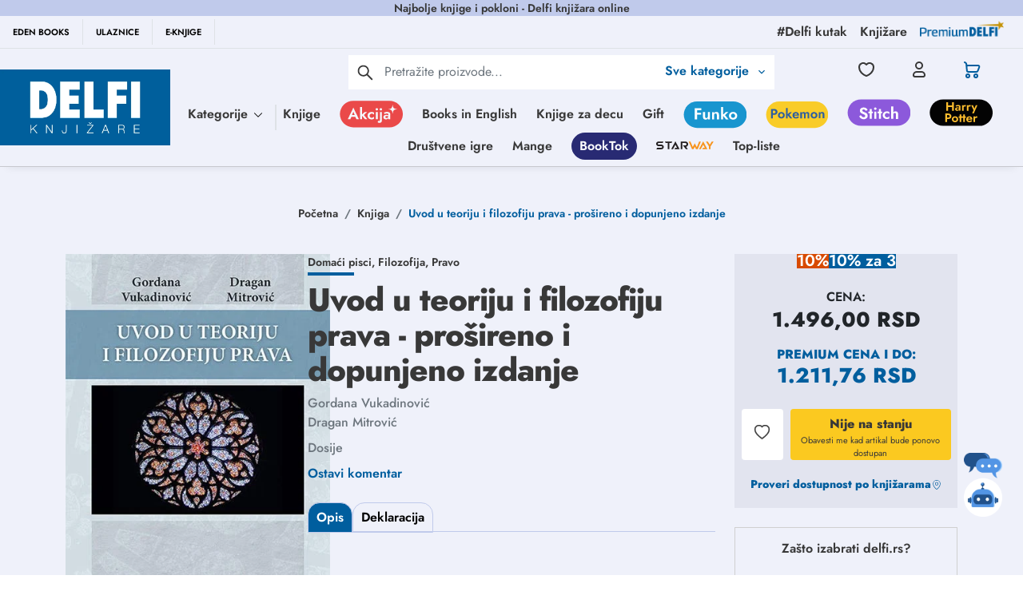

--- FILE ---
content_type: text/html; charset=utf-8
request_url: https://www.google.com/recaptcha/api2/anchor?ar=1&k=6Lcm72EqAAAAACWOqDzqqx7ZyM0Z7EUTtgVdOhdw&co=aHR0cHM6Ly9kZWxmaS5yczo0NDM.&hl=en&type=image&v=PoyoqOPhxBO7pBk68S4YbpHZ&theme=light&size=invisible&badge=bottomright&anchor-ms=20000&execute-ms=30000&cb=98gficdxp944
body_size: 48535
content:
<!DOCTYPE HTML><html dir="ltr" lang="en"><head><meta http-equiv="Content-Type" content="text/html; charset=UTF-8">
<meta http-equiv="X-UA-Compatible" content="IE=edge">
<title>reCAPTCHA</title>
<style type="text/css">
/* cyrillic-ext */
@font-face {
  font-family: 'Roboto';
  font-style: normal;
  font-weight: 400;
  font-stretch: 100%;
  src: url(//fonts.gstatic.com/s/roboto/v48/KFO7CnqEu92Fr1ME7kSn66aGLdTylUAMa3GUBHMdazTgWw.woff2) format('woff2');
  unicode-range: U+0460-052F, U+1C80-1C8A, U+20B4, U+2DE0-2DFF, U+A640-A69F, U+FE2E-FE2F;
}
/* cyrillic */
@font-face {
  font-family: 'Roboto';
  font-style: normal;
  font-weight: 400;
  font-stretch: 100%;
  src: url(//fonts.gstatic.com/s/roboto/v48/KFO7CnqEu92Fr1ME7kSn66aGLdTylUAMa3iUBHMdazTgWw.woff2) format('woff2');
  unicode-range: U+0301, U+0400-045F, U+0490-0491, U+04B0-04B1, U+2116;
}
/* greek-ext */
@font-face {
  font-family: 'Roboto';
  font-style: normal;
  font-weight: 400;
  font-stretch: 100%;
  src: url(//fonts.gstatic.com/s/roboto/v48/KFO7CnqEu92Fr1ME7kSn66aGLdTylUAMa3CUBHMdazTgWw.woff2) format('woff2');
  unicode-range: U+1F00-1FFF;
}
/* greek */
@font-face {
  font-family: 'Roboto';
  font-style: normal;
  font-weight: 400;
  font-stretch: 100%;
  src: url(//fonts.gstatic.com/s/roboto/v48/KFO7CnqEu92Fr1ME7kSn66aGLdTylUAMa3-UBHMdazTgWw.woff2) format('woff2');
  unicode-range: U+0370-0377, U+037A-037F, U+0384-038A, U+038C, U+038E-03A1, U+03A3-03FF;
}
/* math */
@font-face {
  font-family: 'Roboto';
  font-style: normal;
  font-weight: 400;
  font-stretch: 100%;
  src: url(//fonts.gstatic.com/s/roboto/v48/KFO7CnqEu92Fr1ME7kSn66aGLdTylUAMawCUBHMdazTgWw.woff2) format('woff2');
  unicode-range: U+0302-0303, U+0305, U+0307-0308, U+0310, U+0312, U+0315, U+031A, U+0326-0327, U+032C, U+032F-0330, U+0332-0333, U+0338, U+033A, U+0346, U+034D, U+0391-03A1, U+03A3-03A9, U+03B1-03C9, U+03D1, U+03D5-03D6, U+03F0-03F1, U+03F4-03F5, U+2016-2017, U+2034-2038, U+203C, U+2040, U+2043, U+2047, U+2050, U+2057, U+205F, U+2070-2071, U+2074-208E, U+2090-209C, U+20D0-20DC, U+20E1, U+20E5-20EF, U+2100-2112, U+2114-2115, U+2117-2121, U+2123-214F, U+2190, U+2192, U+2194-21AE, U+21B0-21E5, U+21F1-21F2, U+21F4-2211, U+2213-2214, U+2216-22FF, U+2308-230B, U+2310, U+2319, U+231C-2321, U+2336-237A, U+237C, U+2395, U+239B-23B7, U+23D0, U+23DC-23E1, U+2474-2475, U+25AF, U+25B3, U+25B7, U+25BD, U+25C1, U+25CA, U+25CC, U+25FB, U+266D-266F, U+27C0-27FF, U+2900-2AFF, U+2B0E-2B11, U+2B30-2B4C, U+2BFE, U+3030, U+FF5B, U+FF5D, U+1D400-1D7FF, U+1EE00-1EEFF;
}
/* symbols */
@font-face {
  font-family: 'Roboto';
  font-style: normal;
  font-weight: 400;
  font-stretch: 100%;
  src: url(//fonts.gstatic.com/s/roboto/v48/KFO7CnqEu92Fr1ME7kSn66aGLdTylUAMaxKUBHMdazTgWw.woff2) format('woff2');
  unicode-range: U+0001-000C, U+000E-001F, U+007F-009F, U+20DD-20E0, U+20E2-20E4, U+2150-218F, U+2190, U+2192, U+2194-2199, U+21AF, U+21E6-21F0, U+21F3, U+2218-2219, U+2299, U+22C4-22C6, U+2300-243F, U+2440-244A, U+2460-24FF, U+25A0-27BF, U+2800-28FF, U+2921-2922, U+2981, U+29BF, U+29EB, U+2B00-2BFF, U+4DC0-4DFF, U+FFF9-FFFB, U+10140-1018E, U+10190-1019C, U+101A0, U+101D0-101FD, U+102E0-102FB, U+10E60-10E7E, U+1D2C0-1D2D3, U+1D2E0-1D37F, U+1F000-1F0FF, U+1F100-1F1AD, U+1F1E6-1F1FF, U+1F30D-1F30F, U+1F315, U+1F31C, U+1F31E, U+1F320-1F32C, U+1F336, U+1F378, U+1F37D, U+1F382, U+1F393-1F39F, U+1F3A7-1F3A8, U+1F3AC-1F3AF, U+1F3C2, U+1F3C4-1F3C6, U+1F3CA-1F3CE, U+1F3D4-1F3E0, U+1F3ED, U+1F3F1-1F3F3, U+1F3F5-1F3F7, U+1F408, U+1F415, U+1F41F, U+1F426, U+1F43F, U+1F441-1F442, U+1F444, U+1F446-1F449, U+1F44C-1F44E, U+1F453, U+1F46A, U+1F47D, U+1F4A3, U+1F4B0, U+1F4B3, U+1F4B9, U+1F4BB, U+1F4BF, U+1F4C8-1F4CB, U+1F4D6, U+1F4DA, U+1F4DF, U+1F4E3-1F4E6, U+1F4EA-1F4ED, U+1F4F7, U+1F4F9-1F4FB, U+1F4FD-1F4FE, U+1F503, U+1F507-1F50B, U+1F50D, U+1F512-1F513, U+1F53E-1F54A, U+1F54F-1F5FA, U+1F610, U+1F650-1F67F, U+1F687, U+1F68D, U+1F691, U+1F694, U+1F698, U+1F6AD, U+1F6B2, U+1F6B9-1F6BA, U+1F6BC, U+1F6C6-1F6CF, U+1F6D3-1F6D7, U+1F6E0-1F6EA, U+1F6F0-1F6F3, U+1F6F7-1F6FC, U+1F700-1F7FF, U+1F800-1F80B, U+1F810-1F847, U+1F850-1F859, U+1F860-1F887, U+1F890-1F8AD, U+1F8B0-1F8BB, U+1F8C0-1F8C1, U+1F900-1F90B, U+1F93B, U+1F946, U+1F984, U+1F996, U+1F9E9, U+1FA00-1FA6F, U+1FA70-1FA7C, U+1FA80-1FA89, U+1FA8F-1FAC6, U+1FACE-1FADC, U+1FADF-1FAE9, U+1FAF0-1FAF8, U+1FB00-1FBFF;
}
/* vietnamese */
@font-face {
  font-family: 'Roboto';
  font-style: normal;
  font-weight: 400;
  font-stretch: 100%;
  src: url(//fonts.gstatic.com/s/roboto/v48/KFO7CnqEu92Fr1ME7kSn66aGLdTylUAMa3OUBHMdazTgWw.woff2) format('woff2');
  unicode-range: U+0102-0103, U+0110-0111, U+0128-0129, U+0168-0169, U+01A0-01A1, U+01AF-01B0, U+0300-0301, U+0303-0304, U+0308-0309, U+0323, U+0329, U+1EA0-1EF9, U+20AB;
}
/* latin-ext */
@font-face {
  font-family: 'Roboto';
  font-style: normal;
  font-weight: 400;
  font-stretch: 100%;
  src: url(//fonts.gstatic.com/s/roboto/v48/KFO7CnqEu92Fr1ME7kSn66aGLdTylUAMa3KUBHMdazTgWw.woff2) format('woff2');
  unicode-range: U+0100-02BA, U+02BD-02C5, U+02C7-02CC, U+02CE-02D7, U+02DD-02FF, U+0304, U+0308, U+0329, U+1D00-1DBF, U+1E00-1E9F, U+1EF2-1EFF, U+2020, U+20A0-20AB, U+20AD-20C0, U+2113, U+2C60-2C7F, U+A720-A7FF;
}
/* latin */
@font-face {
  font-family: 'Roboto';
  font-style: normal;
  font-weight: 400;
  font-stretch: 100%;
  src: url(//fonts.gstatic.com/s/roboto/v48/KFO7CnqEu92Fr1ME7kSn66aGLdTylUAMa3yUBHMdazQ.woff2) format('woff2');
  unicode-range: U+0000-00FF, U+0131, U+0152-0153, U+02BB-02BC, U+02C6, U+02DA, U+02DC, U+0304, U+0308, U+0329, U+2000-206F, U+20AC, U+2122, U+2191, U+2193, U+2212, U+2215, U+FEFF, U+FFFD;
}
/* cyrillic-ext */
@font-face {
  font-family: 'Roboto';
  font-style: normal;
  font-weight: 500;
  font-stretch: 100%;
  src: url(//fonts.gstatic.com/s/roboto/v48/KFO7CnqEu92Fr1ME7kSn66aGLdTylUAMa3GUBHMdazTgWw.woff2) format('woff2');
  unicode-range: U+0460-052F, U+1C80-1C8A, U+20B4, U+2DE0-2DFF, U+A640-A69F, U+FE2E-FE2F;
}
/* cyrillic */
@font-face {
  font-family: 'Roboto';
  font-style: normal;
  font-weight: 500;
  font-stretch: 100%;
  src: url(//fonts.gstatic.com/s/roboto/v48/KFO7CnqEu92Fr1ME7kSn66aGLdTylUAMa3iUBHMdazTgWw.woff2) format('woff2');
  unicode-range: U+0301, U+0400-045F, U+0490-0491, U+04B0-04B1, U+2116;
}
/* greek-ext */
@font-face {
  font-family: 'Roboto';
  font-style: normal;
  font-weight: 500;
  font-stretch: 100%;
  src: url(//fonts.gstatic.com/s/roboto/v48/KFO7CnqEu92Fr1ME7kSn66aGLdTylUAMa3CUBHMdazTgWw.woff2) format('woff2');
  unicode-range: U+1F00-1FFF;
}
/* greek */
@font-face {
  font-family: 'Roboto';
  font-style: normal;
  font-weight: 500;
  font-stretch: 100%;
  src: url(//fonts.gstatic.com/s/roboto/v48/KFO7CnqEu92Fr1ME7kSn66aGLdTylUAMa3-UBHMdazTgWw.woff2) format('woff2');
  unicode-range: U+0370-0377, U+037A-037F, U+0384-038A, U+038C, U+038E-03A1, U+03A3-03FF;
}
/* math */
@font-face {
  font-family: 'Roboto';
  font-style: normal;
  font-weight: 500;
  font-stretch: 100%;
  src: url(//fonts.gstatic.com/s/roboto/v48/KFO7CnqEu92Fr1ME7kSn66aGLdTylUAMawCUBHMdazTgWw.woff2) format('woff2');
  unicode-range: U+0302-0303, U+0305, U+0307-0308, U+0310, U+0312, U+0315, U+031A, U+0326-0327, U+032C, U+032F-0330, U+0332-0333, U+0338, U+033A, U+0346, U+034D, U+0391-03A1, U+03A3-03A9, U+03B1-03C9, U+03D1, U+03D5-03D6, U+03F0-03F1, U+03F4-03F5, U+2016-2017, U+2034-2038, U+203C, U+2040, U+2043, U+2047, U+2050, U+2057, U+205F, U+2070-2071, U+2074-208E, U+2090-209C, U+20D0-20DC, U+20E1, U+20E5-20EF, U+2100-2112, U+2114-2115, U+2117-2121, U+2123-214F, U+2190, U+2192, U+2194-21AE, U+21B0-21E5, U+21F1-21F2, U+21F4-2211, U+2213-2214, U+2216-22FF, U+2308-230B, U+2310, U+2319, U+231C-2321, U+2336-237A, U+237C, U+2395, U+239B-23B7, U+23D0, U+23DC-23E1, U+2474-2475, U+25AF, U+25B3, U+25B7, U+25BD, U+25C1, U+25CA, U+25CC, U+25FB, U+266D-266F, U+27C0-27FF, U+2900-2AFF, U+2B0E-2B11, U+2B30-2B4C, U+2BFE, U+3030, U+FF5B, U+FF5D, U+1D400-1D7FF, U+1EE00-1EEFF;
}
/* symbols */
@font-face {
  font-family: 'Roboto';
  font-style: normal;
  font-weight: 500;
  font-stretch: 100%;
  src: url(//fonts.gstatic.com/s/roboto/v48/KFO7CnqEu92Fr1ME7kSn66aGLdTylUAMaxKUBHMdazTgWw.woff2) format('woff2');
  unicode-range: U+0001-000C, U+000E-001F, U+007F-009F, U+20DD-20E0, U+20E2-20E4, U+2150-218F, U+2190, U+2192, U+2194-2199, U+21AF, U+21E6-21F0, U+21F3, U+2218-2219, U+2299, U+22C4-22C6, U+2300-243F, U+2440-244A, U+2460-24FF, U+25A0-27BF, U+2800-28FF, U+2921-2922, U+2981, U+29BF, U+29EB, U+2B00-2BFF, U+4DC0-4DFF, U+FFF9-FFFB, U+10140-1018E, U+10190-1019C, U+101A0, U+101D0-101FD, U+102E0-102FB, U+10E60-10E7E, U+1D2C0-1D2D3, U+1D2E0-1D37F, U+1F000-1F0FF, U+1F100-1F1AD, U+1F1E6-1F1FF, U+1F30D-1F30F, U+1F315, U+1F31C, U+1F31E, U+1F320-1F32C, U+1F336, U+1F378, U+1F37D, U+1F382, U+1F393-1F39F, U+1F3A7-1F3A8, U+1F3AC-1F3AF, U+1F3C2, U+1F3C4-1F3C6, U+1F3CA-1F3CE, U+1F3D4-1F3E0, U+1F3ED, U+1F3F1-1F3F3, U+1F3F5-1F3F7, U+1F408, U+1F415, U+1F41F, U+1F426, U+1F43F, U+1F441-1F442, U+1F444, U+1F446-1F449, U+1F44C-1F44E, U+1F453, U+1F46A, U+1F47D, U+1F4A3, U+1F4B0, U+1F4B3, U+1F4B9, U+1F4BB, U+1F4BF, U+1F4C8-1F4CB, U+1F4D6, U+1F4DA, U+1F4DF, U+1F4E3-1F4E6, U+1F4EA-1F4ED, U+1F4F7, U+1F4F9-1F4FB, U+1F4FD-1F4FE, U+1F503, U+1F507-1F50B, U+1F50D, U+1F512-1F513, U+1F53E-1F54A, U+1F54F-1F5FA, U+1F610, U+1F650-1F67F, U+1F687, U+1F68D, U+1F691, U+1F694, U+1F698, U+1F6AD, U+1F6B2, U+1F6B9-1F6BA, U+1F6BC, U+1F6C6-1F6CF, U+1F6D3-1F6D7, U+1F6E0-1F6EA, U+1F6F0-1F6F3, U+1F6F7-1F6FC, U+1F700-1F7FF, U+1F800-1F80B, U+1F810-1F847, U+1F850-1F859, U+1F860-1F887, U+1F890-1F8AD, U+1F8B0-1F8BB, U+1F8C0-1F8C1, U+1F900-1F90B, U+1F93B, U+1F946, U+1F984, U+1F996, U+1F9E9, U+1FA00-1FA6F, U+1FA70-1FA7C, U+1FA80-1FA89, U+1FA8F-1FAC6, U+1FACE-1FADC, U+1FADF-1FAE9, U+1FAF0-1FAF8, U+1FB00-1FBFF;
}
/* vietnamese */
@font-face {
  font-family: 'Roboto';
  font-style: normal;
  font-weight: 500;
  font-stretch: 100%;
  src: url(//fonts.gstatic.com/s/roboto/v48/KFO7CnqEu92Fr1ME7kSn66aGLdTylUAMa3OUBHMdazTgWw.woff2) format('woff2');
  unicode-range: U+0102-0103, U+0110-0111, U+0128-0129, U+0168-0169, U+01A0-01A1, U+01AF-01B0, U+0300-0301, U+0303-0304, U+0308-0309, U+0323, U+0329, U+1EA0-1EF9, U+20AB;
}
/* latin-ext */
@font-face {
  font-family: 'Roboto';
  font-style: normal;
  font-weight: 500;
  font-stretch: 100%;
  src: url(//fonts.gstatic.com/s/roboto/v48/KFO7CnqEu92Fr1ME7kSn66aGLdTylUAMa3KUBHMdazTgWw.woff2) format('woff2');
  unicode-range: U+0100-02BA, U+02BD-02C5, U+02C7-02CC, U+02CE-02D7, U+02DD-02FF, U+0304, U+0308, U+0329, U+1D00-1DBF, U+1E00-1E9F, U+1EF2-1EFF, U+2020, U+20A0-20AB, U+20AD-20C0, U+2113, U+2C60-2C7F, U+A720-A7FF;
}
/* latin */
@font-face {
  font-family: 'Roboto';
  font-style: normal;
  font-weight: 500;
  font-stretch: 100%;
  src: url(//fonts.gstatic.com/s/roboto/v48/KFO7CnqEu92Fr1ME7kSn66aGLdTylUAMa3yUBHMdazQ.woff2) format('woff2');
  unicode-range: U+0000-00FF, U+0131, U+0152-0153, U+02BB-02BC, U+02C6, U+02DA, U+02DC, U+0304, U+0308, U+0329, U+2000-206F, U+20AC, U+2122, U+2191, U+2193, U+2212, U+2215, U+FEFF, U+FFFD;
}
/* cyrillic-ext */
@font-face {
  font-family: 'Roboto';
  font-style: normal;
  font-weight: 900;
  font-stretch: 100%;
  src: url(//fonts.gstatic.com/s/roboto/v48/KFO7CnqEu92Fr1ME7kSn66aGLdTylUAMa3GUBHMdazTgWw.woff2) format('woff2');
  unicode-range: U+0460-052F, U+1C80-1C8A, U+20B4, U+2DE0-2DFF, U+A640-A69F, U+FE2E-FE2F;
}
/* cyrillic */
@font-face {
  font-family: 'Roboto';
  font-style: normal;
  font-weight: 900;
  font-stretch: 100%;
  src: url(//fonts.gstatic.com/s/roboto/v48/KFO7CnqEu92Fr1ME7kSn66aGLdTylUAMa3iUBHMdazTgWw.woff2) format('woff2');
  unicode-range: U+0301, U+0400-045F, U+0490-0491, U+04B0-04B1, U+2116;
}
/* greek-ext */
@font-face {
  font-family: 'Roboto';
  font-style: normal;
  font-weight: 900;
  font-stretch: 100%;
  src: url(//fonts.gstatic.com/s/roboto/v48/KFO7CnqEu92Fr1ME7kSn66aGLdTylUAMa3CUBHMdazTgWw.woff2) format('woff2');
  unicode-range: U+1F00-1FFF;
}
/* greek */
@font-face {
  font-family: 'Roboto';
  font-style: normal;
  font-weight: 900;
  font-stretch: 100%;
  src: url(//fonts.gstatic.com/s/roboto/v48/KFO7CnqEu92Fr1ME7kSn66aGLdTylUAMa3-UBHMdazTgWw.woff2) format('woff2');
  unicode-range: U+0370-0377, U+037A-037F, U+0384-038A, U+038C, U+038E-03A1, U+03A3-03FF;
}
/* math */
@font-face {
  font-family: 'Roboto';
  font-style: normal;
  font-weight: 900;
  font-stretch: 100%;
  src: url(//fonts.gstatic.com/s/roboto/v48/KFO7CnqEu92Fr1ME7kSn66aGLdTylUAMawCUBHMdazTgWw.woff2) format('woff2');
  unicode-range: U+0302-0303, U+0305, U+0307-0308, U+0310, U+0312, U+0315, U+031A, U+0326-0327, U+032C, U+032F-0330, U+0332-0333, U+0338, U+033A, U+0346, U+034D, U+0391-03A1, U+03A3-03A9, U+03B1-03C9, U+03D1, U+03D5-03D6, U+03F0-03F1, U+03F4-03F5, U+2016-2017, U+2034-2038, U+203C, U+2040, U+2043, U+2047, U+2050, U+2057, U+205F, U+2070-2071, U+2074-208E, U+2090-209C, U+20D0-20DC, U+20E1, U+20E5-20EF, U+2100-2112, U+2114-2115, U+2117-2121, U+2123-214F, U+2190, U+2192, U+2194-21AE, U+21B0-21E5, U+21F1-21F2, U+21F4-2211, U+2213-2214, U+2216-22FF, U+2308-230B, U+2310, U+2319, U+231C-2321, U+2336-237A, U+237C, U+2395, U+239B-23B7, U+23D0, U+23DC-23E1, U+2474-2475, U+25AF, U+25B3, U+25B7, U+25BD, U+25C1, U+25CA, U+25CC, U+25FB, U+266D-266F, U+27C0-27FF, U+2900-2AFF, U+2B0E-2B11, U+2B30-2B4C, U+2BFE, U+3030, U+FF5B, U+FF5D, U+1D400-1D7FF, U+1EE00-1EEFF;
}
/* symbols */
@font-face {
  font-family: 'Roboto';
  font-style: normal;
  font-weight: 900;
  font-stretch: 100%;
  src: url(//fonts.gstatic.com/s/roboto/v48/KFO7CnqEu92Fr1ME7kSn66aGLdTylUAMaxKUBHMdazTgWw.woff2) format('woff2');
  unicode-range: U+0001-000C, U+000E-001F, U+007F-009F, U+20DD-20E0, U+20E2-20E4, U+2150-218F, U+2190, U+2192, U+2194-2199, U+21AF, U+21E6-21F0, U+21F3, U+2218-2219, U+2299, U+22C4-22C6, U+2300-243F, U+2440-244A, U+2460-24FF, U+25A0-27BF, U+2800-28FF, U+2921-2922, U+2981, U+29BF, U+29EB, U+2B00-2BFF, U+4DC0-4DFF, U+FFF9-FFFB, U+10140-1018E, U+10190-1019C, U+101A0, U+101D0-101FD, U+102E0-102FB, U+10E60-10E7E, U+1D2C0-1D2D3, U+1D2E0-1D37F, U+1F000-1F0FF, U+1F100-1F1AD, U+1F1E6-1F1FF, U+1F30D-1F30F, U+1F315, U+1F31C, U+1F31E, U+1F320-1F32C, U+1F336, U+1F378, U+1F37D, U+1F382, U+1F393-1F39F, U+1F3A7-1F3A8, U+1F3AC-1F3AF, U+1F3C2, U+1F3C4-1F3C6, U+1F3CA-1F3CE, U+1F3D4-1F3E0, U+1F3ED, U+1F3F1-1F3F3, U+1F3F5-1F3F7, U+1F408, U+1F415, U+1F41F, U+1F426, U+1F43F, U+1F441-1F442, U+1F444, U+1F446-1F449, U+1F44C-1F44E, U+1F453, U+1F46A, U+1F47D, U+1F4A3, U+1F4B0, U+1F4B3, U+1F4B9, U+1F4BB, U+1F4BF, U+1F4C8-1F4CB, U+1F4D6, U+1F4DA, U+1F4DF, U+1F4E3-1F4E6, U+1F4EA-1F4ED, U+1F4F7, U+1F4F9-1F4FB, U+1F4FD-1F4FE, U+1F503, U+1F507-1F50B, U+1F50D, U+1F512-1F513, U+1F53E-1F54A, U+1F54F-1F5FA, U+1F610, U+1F650-1F67F, U+1F687, U+1F68D, U+1F691, U+1F694, U+1F698, U+1F6AD, U+1F6B2, U+1F6B9-1F6BA, U+1F6BC, U+1F6C6-1F6CF, U+1F6D3-1F6D7, U+1F6E0-1F6EA, U+1F6F0-1F6F3, U+1F6F7-1F6FC, U+1F700-1F7FF, U+1F800-1F80B, U+1F810-1F847, U+1F850-1F859, U+1F860-1F887, U+1F890-1F8AD, U+1F8B0-1F8BB, U+1F8C0-1F8C1, U+1F900-1F90B, U+1F93B, U+1F946, U+1F984, U+1F996, U+1F9E9, U+1FA00-1FA6F, U+1FA70-1FA7C, U+1FA80-1FA89, U+1FA8F-1FAC6, U+1FACE-1FADC, U+1FADF-1FAE9, U+1FAF0-1FAF8, U+1FB00-1FBFF;
}
/* vietnamese */
@font-face {
  font-family: 'Roboto';
  font-style: normal;
  font-weight: 900;
  font-stretch: 100%;
  src: url(//fonts.gstatic.com/s/roboto/v48/KFO7CnqEu92Fr1ME7kSn66aGLdTylUAMa3OUBHMdazTgWw.woff2) format('woff2');
  unicode-range: U+0102-0103, U+0110-0111, U+0128-0129, U+0168-0169, U+01A0-01A1, U+01AF-01B0, U+0300-0301, U+0303-0304, U+0308-0309, U+0323, U+0329, U+1EA0-1EF9, U+20AB;
}
/* latin-ext */
@font-face {
  font-family: 'Roboto';
  font-style: normal;
  font-weight: 900;
  font-stretch: 100%;
  src: url(//fonts.gstatic.com/s/roboto/v48/KFO7CnqEu92Fr1ME7kSn66aGLdTylUAMa3KUBHMdazTgWw.woff2) format('woff2');
  unicode-range: U+0100-02BA, U+02BD-02C5, U+02C7-02CC, U+02CE-02D7, U+02DD-02FF, U+0304, U+0308, U+0329, U+1D00-1DBF, U+1E00-1E9F, U+1EF2-1EFF, U+2020, U+20A0-20AB, U+20AD-20C0, U+2113, U+2C60-2C7F, U+A720-A7FF;
}
/* latin */
@font-face {
  font-family: 'Roboto';
  font-style: normal;
  font-weight: 900;
  font-stretch: 100%;
  src: url(//fonts.gstatic.com/s/roboto/v48/KFO7CnqEu92Fr1ME7kSn66aGLdTylUAMa3yUBHMdazQ.woff2) format('woff2');
  unicode-range: U+0000-00FF, U+0131, U+0152-0153, U+02BB-02BC, U+02C6, U+02DA, U+02DC, U+0304, U+0308, U+0329, U+2000-206F, U+20AC, U+2122, U+2191, U+2193, U+2212, U+2215, U+FEFF, U+FFFD;
}

</style>
<link rel="stylesheet" type="text/css" href="https://www.gstatic.com/recaptcha/releases/PoyoqOPhxBO7pBk68S4YbpHZ/styles__ltr.css">
<script nonce="ic0LGnFFum_e4Q0kw8AwKA" type="text/javascript">window['__recaptcha_api'] = 'https://www.google.com/recaptcha/api2/';</script>
<script type="text/javascript" src="https://www.gstatic.com/recaptcha/releases/PoyoqOPhxBO7pBk68S4YbpHZ/recaptcha__en.js" nonce="ic0LGnFFum_e4Q0kw8AwKA">
      
    </script></head>
<body><div id="rc-anchor-alert" class="rc-anchor-alert"></div>
<input type="hidden" id="recaptcha-token" value="[base64]">
<script type="text/javascript" nonce="ic0LGnFFum_e4Q0kw8AwKA">
      recaptcha.anchor.Main.init("[\x22ainput\x22,[\x22bgdata\x22,\x22\x22,\[base64]/[base64]/[base64]/[base64]/[base64]/[base64]/KGcoTywyNTMsTy5PKSxVRyhPLEMpKTpnKE8sMjUzLEMpLE8pKSxsKSksTykpfSxieT1mdW5jdGlvbihDLE8sdSxsKXtmb3IobD0odT1SKEMpLDApO08+MDtPLS0pbD1sPDw4fFooQyk7ZyhDLHUsbCl9LFVHPWZ1bmN0aW9uKEMsTyl7Qy5pLmxlbmd0aD4xMDQ/[base64]/[base64]/[base64]/[base64]/[base64]/[base64]/[base64]\\u003d\x22,\[base64]\x22,\x22w5R7w5fDqcKPwpMBXgTCl8KBwowiwoRSwq/CucKYw5rDimJzazBVw5hFG0gVRCPDm8KKwqt4dGlWc24Lwr3CnHfDk3zDljrCjD/Do8K4QCoFw6/Djh1Uw4LChcOYAhLDhcOXeMK9wpx3SsK/w5BVOCbDhG7DnXTDsFpXwopVw6crV8K/[base64]/Dsm9FIcOVwrdIwo/DsyZRwpNVSMOlUMKlwoXCj8KBwrDCsXU8wqJzwqXCkMO6wrjDs37Dk8OqBsK1wqzCkgZSK3MsDgfCsMKBwpllw6JKwrE1DcKTPMKmwqvDjBXCmzg1w6xbKWHDucKEwqFCaEpUGcKVwpslU8OHQH5zw6ASwr1/Gy3CuMOfw5/[base64]/DmcK+w7I/DzrDmcOvQ3ZnN8KowoDCisK3w4rDpsOWwpXDscOsw7vChV5SVcKpwpkVQTwFw6/Dnh7DrcOSw63DosOrbMOwwrzCvMKNwoHCjQ5Zwrk3f8OzwpNmwqJ7w5jDrMOxHGHCkVrCkSpIwpQrEcORwpvDr8KUY8Orw57CqsKAw75wADXDgMKZwq/CqMOdW2HDuFNJwqLDviMaw5XCln/Ch2NHcHxXQMOeGUl6VG/DiX7Cv8OywoHDksOzI3TCuHDClhI6fATCrMOUw5xzw6lzwohqwqBQZjDCm3jDn8O1ccO/IcKfTzgLwrfCrkc5w5LDtmTCisKZUcOCSC/CtcO1wqzDusKdw5Igw6HCtcKSwpnCsFg4wp1eDF7ClsK6w4vCt8KxWyo/Ez0CwocMSMK2wqcSC8OowrLDgsOSwprCnsKow7Nxw5zDgMO7w4w2wr10wp/CjlVXdMOlOQt1wpDDlsO+woYIw69zw4LDjwYUa8KpHsO3MkJ+FkhoBFgHcSDCgz/DmS7Cj8KEwqMfwpzDtcKhWWwkKRNrwqFFFMOLwpXDhsORwpROWcKrw5ggYsO6wpwgaMO2IVPCl8KdRQjCgsODHHkIPMOpw59sUilnNUzCjsOJW2EPI2bCqXkAw6vCnSNtwoHCrjDDr39Ww6/[base64]/[base64]/[base64]/Dl8Oaw4EPMTQrf8O5w7vDuCJ3w5JHw7bDnltZwojDuVrCtMKOw5XDs8Otwr7CucKNWcONC8KUcsOpw5BowrpCw4Zfw7XCusO9w4cCasKAe0XChT3CqiPDvMK1wonCh1zCmsKXWR5cXBfCkR/DgsOWBcKQfFHCkMKWPl8tdMORc3XCisK5HMOKw4N5TVo/[base64]/CnFvCq2NNw5/CqHNvwpTClcOybcKeFBY3wr/[base64]/Cn2FRwozDu8K/HSoCRcKNw7BBaErDg1HCgcKfwp0zw4rCsH/Cs8OKwoIxUi8ywrM5w4vCrsKxA8KGwonDqcKyw64Jw5PCjMOBw6kbKcK/wrImw43CihsSEhwAw7DDkmM+w5XCg8KjJcOkwp5cE8OXfMO7wrAiwr3DucOBwq/DigbCll/DrS/[base64]/wpzClMKpdsOCZUYPw4NzPsKlwoDCrVPChsKgwp/CqcOmPwDDmkLDtcKtGcO1JXlEIWAXwo3DpMOLw61aw5NCwqsXw6BSIQNEOFhcwpHCuXsfLcOvwoHCmMK0VR/DtcKKeW4owqxrB8O7wrXClsO2w4JXIW1Mwr5/ZMOqUHHCmcOCwpYNw5rCj8ONHcKeT8O6LcOzXcKtw7TDncKmwpPDhgPCscOBUMOIwrwQC3DDuQbCtsO/w6TCgcKZw7fCo13Cs8O8wosCVcKTQcKXbngWwq9hw5QGPiYyCsOeejnDuW3Cr8O3UwTCojHDl2wHEsOvwo3CuMOWw5RRw4Anw4khYcK1DcKTQcKRw5IyIcKTw4UJbj3CisKmccKUwqnCv8ONMsKCf3nCr14Ww49vVh3CqSwiFMK0wqDDoFPDszByHMOBWWHCmQ/[base64]/DnsOQw5LCmsOTwqYvBMO0MXvDhi1qwroaw5JEHMOdGyd6QzLCmcK/cipXNUp4wq8jwoPCkDfCgU97wqw+EcKAQMK3wpYLV8KBC38Cw5jCqMKDWMKmwrrDvE4HBsOMw5PDmcOpdBHCpcO/[base64]/DhEDDmMOZwoY1wrHDjVrDoykHw5HCghjCnsOQNQE5PkHDjD7DlcOewpvCtcK/T0DCtjPDrsO5RcOGw6XCvxpqw6FNI8KESSJoVcOsw7p9wrbDh3wGSMKEAA5Qw4bDscK+wp3DmcKcw4TChsO1w5t1CsK0wpUuwo/CisOURXEtw4PDrMKlwonCncKnfcKxw6M/EnBDwpslwrxQfWRQw5F5JMK3woQdKQPDjilHYWnCrMKsw47DpMOMw4xaCUDDuCnChybDvMO3czXCk0TCusKMw61owpHDtsKbXsKbwos/OAZhw5TCi8K6fFxJH8Oec8ORGU3Dk8O0wr54VsOSIDdIw5rDusOtU8Ozw4/CnwfCi1osWAQ/YXbDtsKmwpDCr00jSsOZM8Oow4nDvcOXJcOWw7cgIcOBwpcWwqxWwqrCqsK/[base64]/Ds8Klw6JvwpzDscObw4I6w4xKwonDrBbCnMOBJngLCsKUOSUgN8O1wrTCucOcw7DCpsKQw4zCp8KmS3DDiMKYw5TDncKvF3UBw6BCDQ5dG8OBH8OAW8K0wrhWw7htHBATwp/DjFBUwoQnwrLCo00qwrvCnsOnwo3CuSRbWjt9bgLCo8OJECoWwoI4ccOvw5xJesOiA8K2w6jDsg3DucOvw53Dtgpzwq/CvQzCi8K6YsKbw6rCiRt8w4pYHMOaw6VmAkXCi2BrScKRwrHDmMOcw4jCqCh4woQ5PCfDiQvCqXbDtsOQeRsfw5XDvsOWwrzDrsK2wq/Cr8OOWwnCqcKMw4TDlyYFwqHCgFfDlcK2YMKHwpfCpMKRVBfDmmjCvMK9JsKMwofCqkx0w5rCnsO/w69XAsKQE2/CjMK7c3N3w4DDkDpORMOswrFwZsKow5p1wpcLw6JDwrVjUsKBw73DksK/[base64]/MUHDscOTwpvClk4ofsOjw5zCh2FXT3nDihXDrVMKwot1AsKww5DCicK/HCYUw6rCgD3CgjtBwo09w7LCtmE2QkYDwqDCsMOuKsKkLirCkkjDtsKewofCskofTMO6TVnDigjClcOLwqd8bGzCvcOJUzpbJBbDvMKdwoRHw4HClcK+w4DCv8KswpPCginDhl8VHCRQw6zCj8KiOxnDgcK3woNZwr/CnMOcwq/[base64]/CpEXCuwpFw6dHwpLDuMKlw6/CmcOqw5bDuih2XcKcVWEGQULDryoewrfDuwTCoG3ChcOjw7RVw4QGF8KDUMOEBsKMw4RmXjLDvMK2w617Y8OhfzTCsMKwwq7DhMOiCgvCtCldS8Klw7zDhH/[base64]/NBNIQ8Knw7LDlDrDmCPCoTRBw6XCjcOfPHDCoT46flTCtXzCqk8Owrd1w7vDgsKXw63DiVDCnsKuwqPCtsK0w7dGNcOwKcKlDxp4OyEffcK4wpYjwrR3w5kpwrlvwrJXw6ohwq7Do8OyWHJAwp9BPh3DqMKiRMKEwrPCnMOhGsOPGHrDsR3CtcOndyrCvMOnwr/Ct8OvO8KCVcO5I8KeYjrDtsOYYEk3wrF3CMOXw4wswrvDssKXFhFdwq4aZ8KiaMKTFTvDqUzDg8KzKcO6TsOwWMKubnhqw4Q3wocZw45wUMOow7HCk23DmcOrw53CvcKgw5LCusKAwq/CmMOOw6vDoDlySGlmbcKiw5Q2QnTCpRDDgCLCpcKzOsKKw4x7dcKANsKjbsONdX8zdsKLEAtoNwXCmyLCpwVFL8Otw4TDtsO2w7QyIHbDkHARwoLDtDPCkXl5woDDiMOZIhTDoV7DsMOFKG/DoC/[base64]/[base64]/Dg1vDh2TDsUwsw49WbMK8fzzDmSAEJncCRMOTwoXCtDtDw7rDjcO8w7nDoV1EG1srw67DogLDvVQ8GQByHcKCwo4YKcOPw6jDmVgDPsONwovCoMK6c8KMIsOVwqAZb8OOI0s/DMO1wqbCosKhwqI4w5AZQi3CsADDu8OTw67DvcObcD1dJUw5P3PCnFfCgjnDvwp6wq7DlULCtC3Dg8KBwpkxw4UwMXgeOMKLw7fDoS0iwrXCqAVGworCnUw6w5sKwoJqw7QDwpnCi8OyM8O/wr5afUBNw4HDk2XCgMKJS2hrwojCuAoVNsKtBRc2PARnbMKKwp7DqsOMJcKfw4XDgxrDnS/CrzIxw7/[base64]/CrsKHb8Ogw7HCmwrClDnCuFdLaMKYXQoow7XDgl94T8Khw6XCgHTDsDMZwqZ0wqEmFnDCslLDhVPDvQXDu2zDjXvChMOqwosJw7hvwoXClEVew74EwoXCqCLCo8KFwo/[base64]/[base64]/DhHHDrMKlez7DqQbDt8Olw6tBYGfDs2UfwpQPw4dsLWzDqsK1w5B9PCvCrcKLQHHDl0UWwr/Dn2bCqEzDrzAnwqLDohbDrgdhJH1ww5LCvgrCtMKwTyJGacOrA3TCgcOHw4/[base64]/DtkcxAxwYXsOnf1BPNsO2AcOsVEVyw4HCvsOyc8K/BUwlw5jDsG8Iwp8+C8K8w4DCg1Qrw78OUcKow6fChcO6w4/CqsK3I8KdTzIWDQ/DmsOxw78ywrNhS0EDw7vDqEbDsMKbw73CjcOowo3CqcOGwpkOcsKdegPCrEbDuMO/wptIN8KKD2/CrAbDqsORw5jDlMKhQRPCjcKWMwnCsXYFdMOKwq7DhcKtw5cTH2d2b0HCisKfw6UedsKnAFnDisO7Mx7CgcOrwqV9W8K8AsKKV8OdP8K3woRRwpPCtioGwqcFw5/[base64]/[base64]/FxrCgwfCjcKNw63DmsOTw7TCucO+T8KiwqXDo0XDvg/Dh3cfwqvDs8KAY8K7CcKyHk0cwrZpwqklUyDDjA5VwpzChC/CgF92woTDo0bDqUNDw43DrGFew7kfw7bDggvCszsTw5XCmHwwKXN9dHHDiSd4OcOaSX3CicOARMO0wrJnC8OjworCv8KDw6zCniXDnUUeOGESb198w6DCpTkYcwDClCtpwqbCocKhw6NiEMK8w4rDqBh0G8KfHzLCoVbCmEMrwrzCmsK5OxN5w5/DlR3CssOdecK3w7cKwrYVw5NeScK7EcO/[base64]/HQI1WQHDvcKVw6k5w6zDusOWw4lSwoTCqcOTECJ6wrjCtjLDtmpkK8O/RMKlwqLCnsKAwpDCuMORaXLDv8KgeCzDm2JaT0wzwrBxwqBnw6HCgcO5w7bDosKhwqMpeB7Di1oxw4PCoMKQTRlNwppdw4dNwqXDicKEw7PCqcOQbDdIwpA/[base64]/[base64]/CpcKWYsKpWsOzZsKPD2kJwrTCmsKEECXCsXfDrMKfQVECdS1LNVzCm8OxO8OWw6pTEcK9wpxcMlTChw7CjljCunjClcOMXATDvcOdQ8Kew6AjTsKYIQnClMK3NyAJdsKJExVDw69AY8KHUQvDlsOJwqvCnhtkcsKTGT8/wqcZw5fCp8OYFsKEcsOWwqJ0wp/DkcOfw4/DpHsXI8OpwqcAwpHDuUQMw6XDtj/DsMKrwoggw5XDtVLDt2thwoUsbcKIw7DCiH7Do8Kkwq7CqsKHw48RB8Omwqo8UcKRDsKtVMKowrLDuyBKw4NNemtyCCIbQivDu8KdKh7DlMOYT8OFw5jDnDfDusK0QBEII8OAUmYfVcOqbz7DrjFaNcKRw4/DqMOpHErCt23DlMOow53Cm8KhZcKEw7DCiDnCr8K7w6Fuwr86Mw/CnRQHwr9Cw5Fif1g0wpTCgcK2GsOEZQnDgm18w5jDpsOBw6XCvx5Cw5DCjcKIW8KqbxhzVR/DvCYhPsKowonDrGYKGn4mVS/[base64]/DvxvCvWXCqm3DtGbCtQnCkcK3PMKGJ8OeMMOcWxzCs1dJwrzCvncuHm00KUbDo2XCqRXCo8KIF2Vgwr9hwrJCw5jDuMKEcUALwqzCiMKDwrrDrMK7wpPDisOjY1TCtQc8MMONwpvDgE8vwrB/dTbDtSt7wqXCl8KqRUrDuMK/ecKDw4PDuxRLO8OOw6TDuiNYCMKJw5MqwpoTw5zDhRfCtCQxOMKCw5V7wrFlw412WsKwSxzDnsOow4IzTsO2YsKqcxjDrsKaCEIBw54ww73CgMK8YHbCjcOlS8OHXMKHWsKqdsKnasKcw4/[base64]/c8OscwACw5UZwqvCnl8fw4vDmsK5Nz99BAnDoHbCjMO1w5fDisKewqtLDXsSwo7DpXvCgsKLWDtBwoPCg8Kzw7M0GWE7wrnDr2PChcKUwrMvfcK2TMOcwp/Dr2nDkMOQwocDwpx7K8OuwpgrTcKNwoTClMK7wpbClB7DmMKewp1vwq1WwqJoesOcwo57wrPCk0JzAkPDnsONw5gnRmI0w7PDmz/[base64]/AA3CvGLCt8OJwr8UG2/[base64]/DhwRSKsKawpnDmMKxOMOvwq8Dw57Clg98w4UabsK0w5TCksOwSsOeRWTCh0QTchlNYSfCiTzCrsKxJ3IxwqXCkFRMwr/Dl8Kkw57ClsOKU2HCiCjDjQ7DiUpkEsOcJz4iwrDCjsOkFsOVX0lfTcOnw5cbw4LCgcOhVMKgL1/DghDDvsKpOcOpGsKkw5gKwqHCsTMnGcKqw6IKwo9BwotdwoJzw7UKwqTDqMKqXm3Djl1mUibCjl/[base64]/wobDrFHCnVQ6D8OzRnDDl8KEChPCrcO8HcKww5RfJGLCh1BcXCTDjkhXwpBWwr/[base64]/CqjVnVxzDrQHCqnjDscOPCsKvwrwmZnvCuELDhFzCjlvCuHcewohswqMPw7HCoSbCkBvCs8O6R17DnXTDkcKULcKGfCd2DCTDpyo0wpfCnMKFw73DlMOOwozDpSXCrGDDiTTDrTLDl8OKeMKCwok1wqh5KnpTw7DDlXhvwrhxNAdZwpF2HcKgTy/DpQwTwoY2e8OidMOzwodCwrzCusO+JcOtAcKOXnE8w6zClcKaW2RWVsKdwq8swofCvwTDrXPDkcKiwoocVEkJI1Y2wohUw7Yhw61vw55BNX0iN2jCmysDwoF/wqdJw7rCicO3w5rDoDbCi8KWDBrDpDfDmsKPwqZVwocOY2bCg8KdNDR1U2REERjDp2Nuw4/DocOlN8OWdcKeWWIFwps6wpPDhcOOwrR+PsO2wpNQVcONw4kWw6srOTtiw7jDk8O0w6jCnsO9eMObw7NOwpDDisOWwqZ4wqMYwqrDsnUddQHDr8KaX8KAw5pCUcOxYsK1eSvDn8OrLH8RwoXCkMK0YMKjCDjDuD/CscKFacOhHsKPdsKxwpcUw5HDlEE0w5wZU8Omw7LDpMOtewwPw4bCosOPNsKJVWYYwp8oWsOAwoo2IsKNN8OawpRIw6XDrlEZIsK4PsKaJ0PDlcORVcOmw6/CrA8hP3JKGmMpHy1ow5jDlztdbMOJw63Dt8Orw4/DsMO0W8OkwqfDgcO9w57DuSp9KsKkSyHClsOKw5Ypwr/Do8O0O8Obfz3DjVLDhEw0wr7CgcK3wqMWPWN4ZMOgD1LCt8O0wrnDuGNxYsOJVQHDg3NDwr3ChcKbcj7DlHBEw7/CnQbCmzFmI0HDlhwsBiMwMMKLw4nDvzfDl8KwZ2cEwr1CwrnCt0EcWsOeIx7Co3Yrw5PCtwoSY8KYwoLClCB0YxDCg8KcUCwOUR3DukZ9wqFZw7w+ex9kw5ojPsOgI8KifQgMFkd3w4zDusKNZ0XDvyomeTHCv1tjQMK+JcKyw45wW0o1w5Ulwp/DnifCjsK4w7NYdmDDkcKZf3HCmTAHw5pzMTFoDwR+wqDDn8O4wqPCtMKRwqDDox/CmUBsJsOnwrtNdsKSYVHDpk1Lwq/CjsKVwr3DrMOGw53DngzCqlzDksOow4V0woDCosO4D1R0ZcOdw7DDhnDCijDCkEPDrMOrPzAdHEcjanVow4QIw65Twq/CqMKLwqlMwoHDnUrDkiTDlmkLXcKRGRBXHsK2OcKbwrbDksKSW0haw4fDh8KUwq9Lw7DDs8KZTmXCo8Kgbx7DhHQ/wqNXdcKXeG5sw5Q5w5Muw6DDrD/CqSBcw4HCuMKYw75KUsOGwqjDlMK2wrbDvR3CiwNZXzvCjsOoNlwSw6ZrwpF8w6DDoSRcJ8KRU3oERwfCp8KFwoDDqWtSwrMRI15/Azt7w5MMLTc0w5Rww7grfiRewqnDtsKgw7PCisK7wpplGsOMwqrClMOdEk3DqH/CpMO7A8OWVMKWw7DDh8KMCRhBTnbClhACTcOuacKwQkwFfk0+wrpowqXCo8KwSWUzHcK5wqbDgsOYAsO0wp7DnMKhMWjDqmNUw6YEG1BGw4pawqfDoMKvJcKoTmMLNsKawqg2TnV1Y0DDocOHwpYQw6DCniTCmVZFTWUjwp1gwo/CscONwod3wpvCggvCr8O/IMOEw5rDl8O+fBTDoF/[base64]/LsK+fkvDs8KvwpYPOMKTT0oSRsOAw4lqw7fCtwfDtcOAw7x5MkwNwpoIZWNZw7t5V8OUGUfDn8KHaGrCpsK0G8OvPx/CsizCqMO4w5vCgsKUEH5+w4BFw4haHENSF8OrPMKvwo3CscOUPTLDksOnw7Ytwpo5w655wp7Cs8OQO8OewpnDsUHDr0HCr8KcHcK6IxYdw4HDucKfwrTDlklKw4rDu8K8w6o7SMO2A8Oef8O9fzkrFMOFwp7Dkl19SMOQcG8fdh/CpzHDn8KoEChNw6DDkSQnwrdmAXDDjiouw4rDuhjDrAscQn0Rw6nCuU8nHcOewqZSwo3CvS8Zw67CuwItWsKJBMOMKcO8VMKAb37DinJYw5/[base64]/[base64]/UsOcw4jCisOsw7XDo8K9LFo9BCdYwpDDs8KmKVXCi0JLMMOiA8OVw5fCgcKqOMO7dMK3wobDv8O/wp3Ds8OnPyh7w6RPwro/[base64]/P8OTXsKCcG3DpcOvI3UPOSLCj3LDvMO8wrkjwojDkMKTwo0pw4Mnw4zCsQrDncK4bX/[base64]/ZQ/DrGUWAGdCK8OkOWg6R1DDhknDr0/DgsKMw6fCqsOdZsOEMVnDhMKFX2VzNMKYw5B/OBrDtHpYFMKnw7fCl8ORbsOXwpnCjkrDucOrwrgvwonDp3XDnsO3w5BywpQMwoPDg8K0HsKNw69RwoLDumvDgzhOw4vDhj3CkhPDhcOiJsO4TsOFCEZKwqZIw4AKwo/DvEtrNxQBwpRyKsOnCn5ZwoTDpGpfBw3CscKzMMKqwpQcw73CrcK1LsO/w5XDn8KLaDHDpcORRcOMw4nCrWl2wpBpw4vCscKYPAs4wobDoggzw7vDnR7CuTl9FnXCocKUw6jCiDdKw57Dn8KWMGdaw6zDqXIwwrPCpl0Jw7/CnsKsYMKew41Vwo0qXMKrLS7DqcKuY8OMYgrDnTlQAjMvZ0nDtlc9LH7DncKeFloZwoVkwoNRXEltJsO6wq3Cm0zChMO0Ph7CocKYL3sJwp4Wwr5sSMKbU8O/wpExw5jCr8O/w7YwwrwbwpMQRgfDsXrDpcKRIFAqw7XCiATDn8OAwqguc8OUw4rCkCIOXMK1eQrCt8O5U8KBw7IYwqQqw4lcwp4MP8O7URE2wqdww6bCkcO/SGsUw6fCpU42AcKjw4fCrsO5w6oabTDCh8Kme8KoAiHDqnfDk0vClcONEyjDrgfCsxzDpsKIw5fCmRgVUVEAfHEdesKjO8KDw7jCmDjDuGU6w5XCjmpGIkPDry/DusOkwoXCoEAfesOGwpABw5pjwrjDg8Ocw5scY8OJDyscwrFjw4XCksKIUgILAgYzw4V5wqMlwqDCq2/CscK2wqE2PsK4wq/CqVXCtD/[base64]/Dj8O1wrVQw5Unw4nCv1bCsxAyUml9wpkhw7PCi04kamNtZQs8w7YQM30OP8KCwojDngLCkDtWDsOiw5knw7xRwpnCucObwo0pdzTDjMKvVFDCvWFQwqQUwqzDnMKEW8KMwrUrwo7Ckmx1LcOFwp3DqEHDhzDDsMK8w7YQwrx+FQxKwr/Do8Onw7bCjh9cw6/DicKtw7Jafk9RworDgjrDozp5w5zCjRnDhDRFw4zDgA3ClXgOw7bCphfDs8OWMcO/dsK2wrDDsDfCncONOsO2d3BDwpbDuWDCj8KAwp/[base64]/Dsy8sRSJgYMK4ZcOKwovCjMO1w7Y8J8OKwqbDosOlwq0aBW8DYcK7w6VBWMKcBT7Cn3PDmllTVcKnw5jCkEgGMG8kwoHCg3QswprCmWwJciYFd8O3cRJ3w5PDtFnCvMKpdcKMw77DhDppwphOJUQpfn/CvsOEw5EFwqjDocKdZFNpa8OccgDCkTPCrMK1fR1jBmLCn8KxOh93TAIMw79Dw4TDlj/[base64]/Dhw/Dm8KmDcKYAno7wqzDncK9wpPDgsOFw6PDvcOxwpLDhsOcwpzDolvDmHUJw4B3wrHDkGzDisKJLk8CThEpw5oPGXVtwr0eLsO0Mz1WVTfCkMKcw67DjsK/woNyw45Ww5l6c2DDsCXDrcKLY2FSw59WAsONSsKBw7EcUMKqw5cow5VfKX8ew5d8w48IcMO/L0PDqm7ChHxFwr/[base64]/[base64]/DuMK7wr3Co8KPbDXDj03CrcO/NMOPwrtSX3c6MSLDpV95wqLDlXQhYcOtwonCp8KKUSYswpomwoXDoy/[base64]/CqWMYSsOQGkVzwp1YbsOfw4/[base64]/Sjl5wqzDp8OqX1XCp8Ouwqppw7pkQMKNAsO6NMKuwq1wT8Opw7Jpw4fDhUtKFSFkFMK/w5pEMsOcZRMKDnQEesK+acOBwo8dw5gnwpJ3RMO/[base64]/RcKgwrvDl2x6wpbCr8Orw4Eqw6HDjsOZw6zDtEPCg8Obw5Q8ERrDh8OYcTp7EsKOw4EwwqQyXDMdwpFTw6YVWGvDgVAUeMKKPcONf8K/woQxw54Ewr/DkkZVE3HDk1dMw7U3K3tIGsKsw4DDlAUvYH/[base64]/[base64]/w4TDscK+amR0fcOnw7xqGkpqwoLCtCI/TsKHw5rCscKKHkfDiSFhAz/CgwLDmsKBwrbCs0TCqMKxw63ClEHCkSTCqGNpWsOONkFjLF/[base64]/DksKpLBLCm8KDFcOxc07CoUNsOBrCkV7ChH1AJMOUITpLwpnDgFbCgsO5wq1fw5lZwo/CmcOxw7hSM3DCosO1w7fDi0/Cl8OwZsKrw4vCil3CqETCiMOMw7jDmSJkM8KNCgfCrSLDnsO3w5DCvTc0VWnCjknDlMOCFcOww4zDsDjChFbChwMvw7rCscK0WE7CoT4dTQjCm8O8WsKJVW/Drz/CicKeRcKsRcO/w6zDvwEzw5fDqcK3GnQRw7bDhybDvkNAwq9MwozDuVZ+ISLCvTbCnV1uK2XCiRDDgkzCrxjDlBMQRwZfcGHDlhskLGojwqJ1a8OdQ1g6WE/[base64]/[base64]/wrEVwofCj0ljbBUFw4PCksOQNMOfRXUqwo7Di8Kxw6XDg8O9wo8iw77Dq8OBJ8Knw6jCicOhcio7w4XClzLCtTzCpFbCtB3Crn3CtXMZf0IZwo10wo/DrE5UwpbCqcOvwoHDhsO5wrsbwqMlHcO+wpNdNAEww7l/McOcwqZmw4w7BH0qwpYHZDvCjMOlORVpwqDDvBzDjcKdwojCrsK0wrLCmMKQMcKlBsKkwr9hdQFZcX/Cl8Kfc8KIHMK1d8Ozw6zDpjTDmTzDoA4BZFhWQ8KTRiPDsArCmX7ChMOQJ8ODc8ODwog2CEjCusOCwp/[base64]/DnC/DjsK5ZQTCnix6wrRZwq7Dn8OkZhnDrcKswphbw7jDhy7DjgbCmcO5Li9lDsKicMOtwrzDhcKcXMO3KjRCKh44w7XCh33CmMO+wp/Cj8OaUcKNBDDCr0RxwqDCnMKcwrHDpsK0Rj/[base64]/Cvi5KRh3DiVzCjBJww7wAw5nCpcO0A8KPfMKEwppLOzJqwq/[base64]/[base64]/CpjHCnULDhz/DlMKDwp8Gw4jCtcOUDTTCvCnDhkJCHGDDvcOfwqzCm8O1OsKcwrMbw4XDhDIDw5jCoz1/Q8KJw4vCqMK/[base64]/[base64]/[base64]/w7NfwqDCgsKmGiJzUcKgAcO9IsK2NgZbCsK7w6PDnBrDksOFw6h2K8KQZkcoaMKVwovCkMOrEcOnwp9FVMO+w6IzIxLDsVLCicO0w5ZeH8K3w6UpOThzwpxlNcOUE8OYw4Ayb8OrAwpWw4zChsKsw6MpwpHDhcKNW33CrT7DqkspKMOVw4VpwqnDrEg+bzkCLXl/wrBdCh5aA8KvZHI2HyLCgcKRKMORw4PDlsOfwpfDoD0vaMKAwpDDlE53YsKJwoBsD0fDkwBmXRg/w6fDlMKowpDDtV/[base64]/DsMOrwqLCrMKdEMKyw6I6UMKGwoDDuy3Co8KcPcOHw4QLw4XDtTkpTVzCk8KXOH5jEcOiKRdqNj3DjgfDi8Ofw73DjShMOXkZNiLCnMOhW8KgIB5qwpVKAMKfw7AqJMOPHsKqwrYbG3VVwqnDmMKGairDtcKUw7Fmw5bDnsK1wr/DlX7DlMOXw7F6Y8K0aHbCk8OCwpjDhUN9X8OSw7Aiw4TDgBs1wo/DvcK1w6fDk8Kxw40zw63CocOpwoNBER9ELEpgSAbCixlLBWcmcStKwpAvw5sAVsOmw4BLGBPDuMOCMcKbwq09w6E0w7/ChMK/aXZvKm7CjVEwwqvDuzkuw5jDtsOASMKNChvDl8OaegDDjGgoTEHDiMKCw64qZcO0w5s2w4Vtw7Vdw4jDpcKnVsO/[base64]/DqBrDgsOvD1fDh8OwBWJlCcK5OCwYUMOuRHzDq8Kzw4hNw5vCrsOpw6YQwrIZw5LDgUHDrDzCs8K1PcKiKQLCiMKSAV/Dq8KgMcOiw6s8w6V7d3YTw5IsJR3CpMKyw4/Dq2RjwrMcQsKoIsKUFcK/wo0JLnV0w5vDr8K8A8Kyw53CgcOGaxIKPMKGwqLCt8K9w4nCtsKeTn7CrcOfw57CvW3DhHTDhjU6DDjDlMOgw5NaJsOkwqEFCcOwGcKRw5c4E0/CpV3DiXHDkVfDvcOjKTHCgzx+w7nDljTCnsO/WnhLw5HDocOuw4hjwrJULFMtaxZyIMKXw75/w7Uyw7DDnXJIw7YUwqhhwoIAw5DCusKjVcKcRn5CW8Kiwr5IbcO3w6/ChcOfw4JYIcKaw78sL1x4cMOtcVvCgsKpwrV3w7ACw4PDhcOLDcKAKnnDtMO5wpAEHsOmVQZeH8KraCYiGk94WMKYRFLCs1TCqTFtB3zCrW4WwpRewo5pw7rCnsKzwrPCi8K+f8KyHETDmXfDqDgEJsK+UsKJQQUQw63Dgw58ZsKOw7E/wrYkwq1ewrYywqbDoMKcM8KVDcOUV0Ahw7ROw6M/w4XDi1cZREXDpFl5OldAw7xvIxAswoBxQBjDq8OZEgA8DEwww6fCnCFGYMKKw7sJwp7CmMOsFwRHw7fDiyVRw54iFHbCuUpKFsOGw4l1w4LClcOWcsOGKCTCo1FPwq/[base64]/[base64]/OMO3w5dzPcOzC8KrfW1Kw6rDncKmwqgmGDnCqS/[base64]/CsFfDs8OFw4rCs17CgcKawoQfwoVkwqV7wq9SbMKbf1bClMK3TxBZNsKZwrBffX8dw4Eiwo7DqGlfV8OLwq85w7ctK8KLdcKiwozDusKYTmPCtQzCvl/[base64]/w6HDr3HCs8Kyw57Di8KFw4/CgsOmw4Fkw7rDkivDky09wqnDrXLCp8OAF1xYfiPCo27CmnpRNCxowp/[base64]/wqwzKcK3wq/[base64]/e8K4VMKMQcO5w77DtcOZw4vDlsKgLsO5K8ONwonCh14/[base64]/CgMKGwolTw4PCh8O2w5fDlyE5w7TDlcO6w4QBwoPCsGtHw5ZbEMOLwr/DrcKbPh3Dp8Omwo5mQ8KvRsOQwp7CgUjCnyUswqnDq3p2w5FKF8KhwodDSMKpLMOmDw1Mw4BwVcOjTMKvKcKpOcKEXsKjIAxRwqNvwpjDh8OowqrChcO6KcOvY8KbH8K5wpXDiRkyOcOnFsKeDMKkwqo/w7jDjVPCmy10w4km\x22],null,[\x22conf\x22,null,\x226Lcm72EqAAAAACWOqDzqqx7ZyM0Z7EUTtgVdOhdw\x22,0,null,null,null,1,[21,125,63,73,95,87,41,43,42,83,102,105,109,121],[1017145,304],0,null,null,null,null,0,null,0,null,700,1,null,0,\[base64]/76lBhnEnQkZnOKMAhmv8xEZ\x22,0,0,null,null,1,null,0,0,null,null,null,0],\x22https://delfi.rs:443\x22,null,[3,1,1],null,null,null,1,3600,[\x22https://www.google.com/intl/en/policies/privacy/\x22,\x22https://www.google.com/intl/en/policies/terms/\x22],\x22/MJDAvwpgxLPPp8T6i4VTSdArhf5wPQtE35g6U95w3w\\u003d\x22,1,0,null,1,1769359662187,0,0,[171,190,227,22,10],null,[254,160,153,104,111],\x22RC-AnFwWrXad4wBYw\x22,null,null,null,null,null,\x220dAFcWeA74TNV1qTnC-SUkRSfvjWDTiG56RS1axFI3UKcRCW_rGYMUFEg10DwPde1169mBazEPB8GBdpgYdwOaZQyDMFkzDHb7Fw\x22,1769442462064]");
    </script></body></html>

--- FILE ---
content_type: image/svg+xml
request_url: https://delfi.rs/static/media/delfi-logo-blue.f82a973bced9c570b1aad2c612d44bcb.svg
body_size: 722
content:
<svg id="Group_1" data-name="Group 1" xmlns="http://www.w3.org/2000/svg" width="84.435" height="40.001" viewBox="0 0 84.435 40.001">
  <g id="Group_8" data-name="Group 8">
    <path id="Path_16" data-name="Path 16" d="M57.964,63.541H49.029V35.505h8.935c7.011,0,11.27,6.188,11.27,14.06S64.975,63.541,57.964,63.541Zm0-21.108a9.1,9.1,0,0,0-1.927,0V56.652a9.207,9.207,0,0,0,1.927,0c3.238-.574,4.509-3.114,4.509-7.087C62.473,45.505,61.243,43.005,57.964,42.433Z" transform="translate(-49.029 -35.505)" fill="#005e9e"/>
    <path id="Path_17" data-name="Path 17" d="M277.459,63.541V35.505h14.92v6.314h-7.913v4.547h7.174v6.312h-7.174v4.548h7.913v6.315Z" transform="translate(-254.426 -35.505)" fill="#005e9e"/>
    <path id="Path_18" data-name="Path 18" d="M461.2,63.541V35.505h7V57.226h7.911v6.315Z" transform="translate(-419.636 -35.505)" fill="#005e9e"/>
    <path id="Path_19" data-name="Path 19" d="M646.675,41.819v4.547h7.171v6.312h-7.171V63.541h-7.01V35.505h14.921v6.314Z" transform="translate(-580.111 -35.505)" fill="#005e9e"/>
    <path id="Path_20" data-name="Path 20" d="M816.9,63.541V35.505h7.009V63.541Z" transform="translate(-739.474 -35.505)" fill="#005e9e"/>
  </g>
  <g id="Group_11" data-name="Group 11" transform="translate(0.287 31.421)">
    <g id="Group_9" data-name="Group 9" transform="translate(0 2.017)">
      <path id="Path_21" data-name="Path 21" d="M51.878,367.124h.611v3.456l3.737-3.456h.829l-2.874,2.654,3.009,3.775H56.4L53.723,370.2l-1.234,1.141v2.207h-.611Z" transform="translate(-51.878 -367.124)" fill="#005e9e"/>
      <path id="Path_22" data-name="Path 22" d="M169.2,367.124h.684l3.747,5.438h.018v-5.438h.615v6.429h-.685l-3.748-5.441h-.018v5.441H169.2Z" transform="translate(-157.366 -367.124)" fill="#005e9e"/>
      <path id="Path_23" data-name="Path 23" d="M293.229,367.124h.613v4.637c0,1.3-.486,1.926-1.874,1.926-1.476,0-1.8-1.082-1.79-2.2h.61c.019.549-.035,1.676,1.235,1.676.954,0,1.206-.486,1.206-1.666Z" transform="translate(-266.151 -367.124)" fill="#005e9e"/>
      <path id="Path_24" data-name="Path 24" d="M402.381,367.124h.611v6.429h-.611Z" transform="translate(-367.04 -367.124)" fill="#005e9e"/>
      <path id="Path_25" data-name="Path 25" d="M481.621,367.124h4.629v.536l-4.231,5.37h4.321v.523h-5.007v-.54l4.233-5.371h-3.944Z" transform="translate(-438.03 -367.124)" fill="#005e9e"/>
      <path id="Path_26" data-name="Path 26" d="M596.671,367.124h.684l2.523,6.429h-.66l-.784-2H595.51l-.776,2h-.658Zm-.973,3.908h2.531l-1.245-3.3Z" transform="translate(-539.406 -367.124)" fill="#005e9e"/>
      <path id="Path_27" data-name="Path 27" d="M719.966,367.124h2.944c1.062,0,1.956.511,1.956,1.674a1.543,1.543,0,0,1-1.251,1.639v.019c.836.107,1.082.686,1.125,1.449a3.636,3.636,0,0,0,.3,1.649h-.674a2.524,2.524,0,0,1-.172-1c-.052-.9-.125-1.9-1.287-1.854h-2.324v2.855h-.612Zm.612,3.051h2.288a1.278,1.278,0,0,0,1.387-1.254,1.213,1.213,0,0,0-1.387-1.279h-2.288Z" transform="translate(-652.602 -367.124)" fill="#005e9e"/>
      <path id="Path_28" data-name="Path 28" d="M839.073,367.124h4.44v.519h-3.827v2.325h3.583v.522h-3.583v2.54h3.873v.523h-4.486Z" transform="translate(-759.7 -367.124)" fill="#005e9e"/>
    </g>
    <g id="Group_10" data-name="Group 10" transform="translate(44.591)">
      <path id="Path_29" data-name="Path 29" d="M494.112,347.124h.564l.743.882.763-.882h.5l-.986,1.22h-.6Z" transform="translate(-494.112 -347.124)" fill="#005e9e"/>
    </g>
  </g>
</svg>